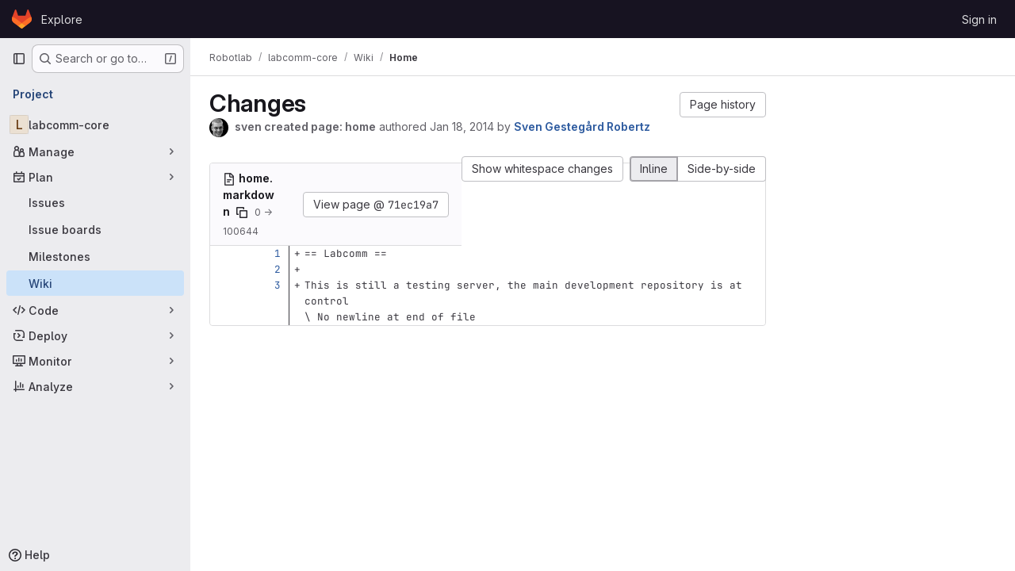

--- FILE ---
content_type: text/javascript; charset=utf-8
request_url: https://git.cs.lth.se/assets/webpack/pages.projects.wikis.diff.1b46fa1d.chunk.js
body_size: 395
content:
(this.webpackJsonp=this.webpackJsonp||[]).push([["pages.projects.wikis.diff"],{337:function(s,e,p){p("HVBj"),p("gjpc"),p("Ctp5"),s.exports=p("fzfD")},fzfD:function(s,e,p){"use strict";p.r(e);var a=p("FYnm"),o=p("9Y+0");new(p("DN5t").a),Object(o.a)(),Object(a.a)([document.querySelector(".files")])}},[[337,"runtime","main","prosemirror","commons-pages.projects-pages.projects.activity-pages.projects.alert_management.details-pages.project-2e472f70","24af373d","commons-pages.admin.abuse_reports.show-pages.admin.topics.edit-pages.admin.topics.new-pages.dashboar-e466dc9a","commons-pages.admin.abuse_reports.show-pages.admin.topics.edit-pages.admin.topics.new-pages.dashboar-d6924254","commons-pages.admin.abuse_reports.show-pages.admin.topics.edit-pages.admin.topics.new-pages.groups.m-f56e94e8","commons-pages.admin.abuse_reports.show-pages.admin.topics.edit-pages.admin.topics.new-pages.groups.m-6f70c232","commons-pages.admin.abuse_reports.show-pages.admin.topics.edit-pages.admin.topics.new-pages.groups.m-747a34a6","commons-pages.groups.work_items-pages.groups.work_items.show-pages.projects.incidents.show-pages.pro-84bcca1f","commons-pages.projects.wikis-pages.projects.wikis.diff-pages.projects.wikis.git_access-pages.project-b49e8ab5","commons-pages.projects.wikis-pages.projects.wikis.diff-pages.projects.wikis.git_access-pages.project-f1e6ec38","commons-pages.projects.commit.show-pages.projects.compare.show-pages.projects.wikis.diff"]]]);
//# sourceMappingURL=pages.projects.wikis.diff.1b46fa1d.chunk.js.map